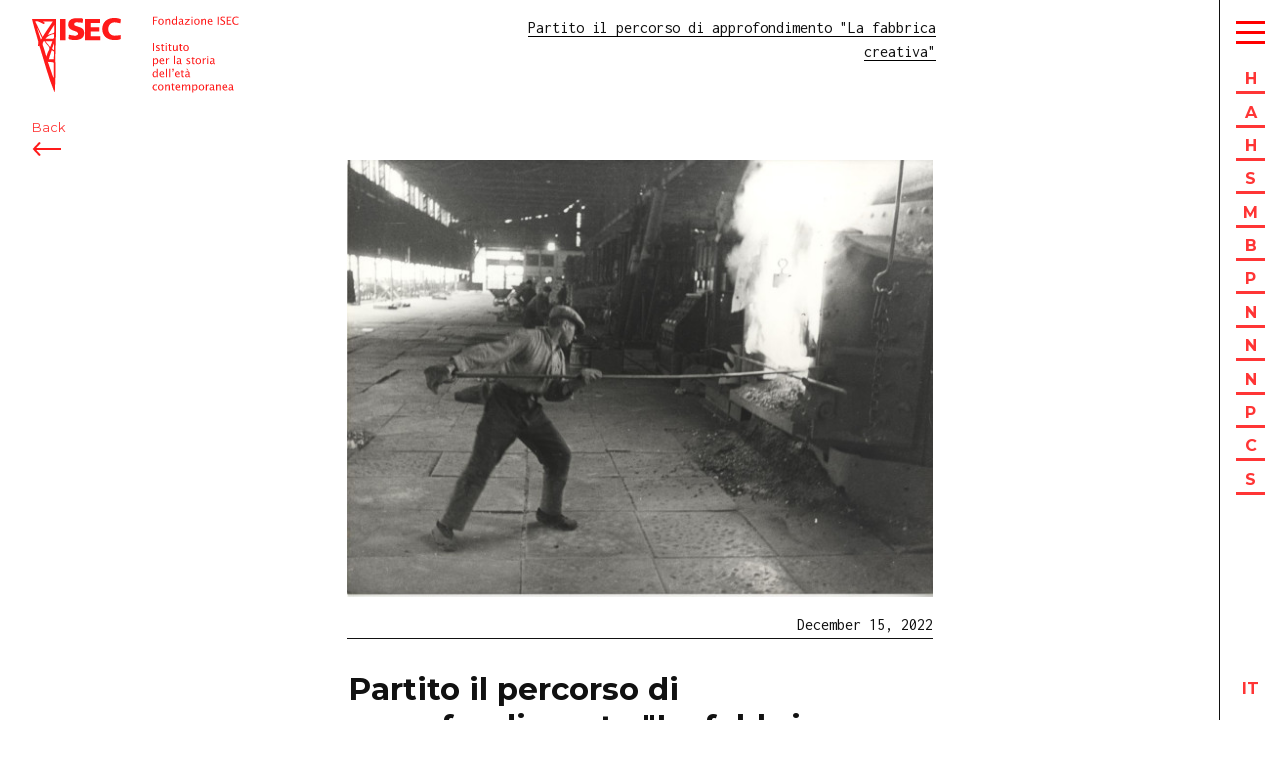

--- FILE ---
content_type: text/html; charset=UTF-8
request_url: https://fondazioneisec.it/en/news/hh
body_size: 6377
content:
<!DOCTYPE html>
<html lang="">
<head>

  <meta charset="utf-8" />
  <meta name="viewport" content="width=device-width,initial-scale=1.0">

  <title>Partito il percorso di approfondimento &quot;La fabbrica creativa&quot; | Isec</title>
  <meta name="description" content="La Fondazione ISEC &egrave; stata costituita nel 1973 con lo scopo di raccogliere, conservare, ordinare e porre a disposizione degli studiosi fonti documentarie e bibliografiche utili per ricostruire le vicende sociali, politiche ed economiche dell&#039;Italia contemporanea.">
  <meta name="keywords" content="">

  <link href="https://fondazioneisec.it/assets/css/vendors.css?v=1766399583" rel="stylesheet">
<link href="https://fondazioneisec.it/assets/css/site.css?v=1766399583" rel="stylesheet">
<link href="https://fondazioneisec.it/assets/css/templates/news_elemento.css?v=1766399583" rel="stylesheet">  <!-- <script src="https://cdn.tailwindcss.com"></script> -->

  <meta property="og:title" content="Isec | Partito il percorso di approfondimento &quot;La fabbrica creativa&quot;">

<meta property="og:image" content="https://fondazioneisec.it/media/pages/news/hh/9b17169f44-1668159441/11-600x.jpg">

<meta property="og:site_name" content="Isec">
<meta property="og:description" content="La Fondazione ISEC è stata costituita nel 1973 con lo scopo di raccogliere, conservare, ordinare e porre a disposizione degli studiosi fonti documentarie e bibliografiche utili per ricostruire le vicende sociali, politiche ed economiche dell'Italia contemporanea.">
  <!-- old -->
<!-- <script>
  (function(i,s,o,g,r,a,m){i['GoogleAnalyticsObject']=r;i[r]=i[r]||function(){
  (i[r].q=i[r].q||[]).push(arguments)},i[r].l=1*new Date();a=s.createElement(o),
  m=s.getElementsByTagName(o)[0];a.async=1;a.src=g;m.parentNode.insertBefore(a,m)
  })(window,document,'script','https://www.google-analytics.com/analytics.js','ga');

  ga('create', 'UA-62140955-3', 'auto');
  ga('send', 'pageview');

</script> -->

<!-- Google tag (gtag.js) -->
<script async src="https://www.googletagmanager.com/gtag/js?id=G-2154QXSHX6"></script>
<script>
  window.dataLayer = window.dataLayer || [];
  function gtag(){dataLayer.push(arguments);}
  gtag('js', new Date());

  gtag('config', 'G-2154QXSHX6');
</script>
  
  
</head>
<body id="news_elemento">
  <header class="header " data-target="header" role="banner">
    <div class="header__logo">
      <a
        class="header__logo-image"
        data-target="logo"
        href="https://fondazioneisec.it/en"
      >
        ISEC
      </a>
    </div>

    <div class="header__hamburger " data-target="mobile-hamburger"></div>

    <nav class="header__nav" role="navigation" data-target="mobile-navigation">
      <ul class="header__nav-list " data-target="mobile-navigation-list">
                <li class="header__list-item " data-target="mobile-navigation-list-item">
          <span class="header__list-item-first-letter">
            H          </span>

          <a  href="https://fondazioneisec.it/en">
            Home          </a>
        </li>
                <li class="header__list-item " data-target="mobile-navigation-list-item">
          <span class="header__list-item-first-letter">
            A          </span>

          <a  href="https://fondazioneisec.it/en/amministrazione-trasparente">
            About us          </a>
        </li>
                <li class="header__list-item " data-target="mobile-navigation-list-item">
          <span class="header__list-item-first-letter">
            H          </span>

          <a  href="https://fondazioneisec.it/en/patrimonio">
            Heritage          </a>
        </li>
                <li class="header__list-item " data-target="mobile-navigation-list-item">
          <span class="header__list-item-first-letter">
            S          </span>

          <a  href="https://fondazioneisec.it/en/didattica">
            Scuola          </a>
        </li>
                <li class="header__list-item " data-target="mobile-navigation-list-item">
          <span class="header__list-item-first-letter">
            M          </span>

          <a  href="https://fondazioneisec.it/en/attivita">
            Mostre e progetti          </a>
        </li>
                <li class="header__list-item " data-target="mobile-navigation-list-item">
          <span class="header__list-item-first-letter">
            B          </span>

          <a  href="https://fondazioneisec.it/en/sfogliabili">
            Biblioteca digitale          </a>
        </li>
                <li class="header__list-item " data-target="mobile-navigation-list-item">
          <span class="header__list-item-first-letter">
            P          </span>

          <a  href="https://fondazioneisec.it/en/produzioni-editoriali">
            Pubblicazioni          </a>
        </li>
                <li class="header__list-item " data-target="mobile-navigation-list-item">
          <span class="header__list-item-first-letter">
            N          </span>

          <a  href="https://fondazioneisec.it/en/newsletter">
            Newsletter e ISECracconta          </a>
        </li>
                <li class="header__list-item " data-target="mobile-navigation-list-item">
          <span class="header__list-item-first-letter">
            N          </span>

          <a  href="https://fondazioneisec.it/en/network-e-collaborazioni">
            Network e collaborazioni          </a>
        </li>
                <li class="header__list-item " data-target="mobile-navigation-list-item">
          <span class="header__list-item-first-letter">
            N          </span>

          <a  class="active" href="https://fondazioneisec.it/en/news">
            News          </a>
        </li>
                <li class="header__list-item " data-target="mobile-navigation-list-item">
          <span class="header__list-item-first-letter">
            P          </span>

          <a  href="https://fondazioneisec.it/en/progetti">
            Progetti          </a>
        </li>
                <li class="header__list-item " data-target="mobile-navigation-list-item">
          <span class="header__list-item-first-letter">
            C          </span>

          <a  href="https://fondazioneisec.it/en/contatti">
            Contacts          </a>
        </li>
                <li class="header__list-item " data-target="mobile-navigation-list-item">
          <span class="header__list-item-first-letter">
            S          </span>

          <a  href="https://fondazioneisec.it/en/sostieni">
            Sostieni Fondazione ISEC          </a>
        </li>
        
        <div class="header__tools " data-target="tool">
                                                          <div class="nav-tools-language ">
                <a href="https://fondazioneisec.it/news/hh">
                  it                </a>
              </div>
                              </div>
      </ul>
    </nav>

          <div class="header__section-mark">
        <span class="header__section-mark-text">
                      Partito il percorso di approfondimento "La fabbrica creativa"                  </span>
      </div>

              <a
          href="https://fondazioneisec.it/en/news"
          class="header__section-back "
          data-target="header-section-back"
        >
          Back
        </a>
            </header>

  
  <nav class="nav " role="navigation" data-target="nav">
  <div class="nav__hamburger " data-target="hamburger"></div>
  <ul class="nav__list " data-target="list">
        <li class="nav-list-item " data-target="list-item">
      <span class="nav-list-item_first-letter">H</span>
      <a  href="https://fondazioneisec.it/en">Home</a>
    </li>
        <li class="nav-list-item " data-target="list-item">
      <span class="nav-list-item_first-letter">A</span>
      <a  href="https://fondazioneisec.it/en/amministrazione-trasparente">About us</a>
    </li>
        <li class="nav-list-item " data-target="list-item">
      <span class="nav-list-item_first-letter">H</span>
      <a  href="https://fondazioneisec.it/en/patrimonio">Heritage</a>
    </li>
        <li class="nav-list-item " data-target="list-item">
      <span class="nav-list-item_first-letter">S</span>
      <a  href="https://fondazioneisec.it/en/didattica">Scuola</a>
    </li>
        <li class="nav-list-item " data-target="list-item">
      <span class="nav-list-item_first-letter">M</span>
      <a  href="https://fondazioneisec.it/en/attivita">Mostre e progetti</a>
    </li>
        <li class="nav-list-item " data-target="list-item">
      <span class="nav-list-item_first-letter">B</span>
      <a  href="https://fondazioneisec.it/en/sfogliabili">Biblioteca digitale</a>
    </li>
        <li class="nav-list-item " data-target="list-item">
      <span class="nav-list-item_first-letter">P</span>
      <a  href="https://fondazioneisec.it/en/produzioni-editoriali">Pubblicazioni</a>
    </li>
        <li class="nav-list-item " data-target="list-item">
      <span class="nav-list-item_first-letter">N</span>
      <a  href="https://fondazioneisec.it/en/newsletter">Newsletter e ISECracconta</a>
    </li>
        <li class="nav-list-item " data-target="list-item">
      <span class="nav-list-item_first-letter">N</span>
      <a  href="https://fondazioneisec.it/en/network-e-collaborazioni">Network e collaborazioni</a>
    </li>
        <li class="nav-list-item " data-target="list-item">
      <span class="nav-list-item_first-letter">N</span>
      <a  class="is-active" href="https://fondazioneisec.it/en/news">News</a>
    </li>
        <li class="nav-list-item " data-target="list-item">
      <span class="nav-list-item_first-letter">P</span>
      <a  href="https://fondazioneisec.it/en/progetti">Progetti</a>
    </li>
        <li class="nav-list-item " data-target="list-item">
      <span class="nav-list-item_first-letter">C</span>
      <a  href="https://fondazioneisec.it/en/contatti">Contacts</a>
    </li>
        <li class="nav-list-item " data-target="list-item">
      <span class="nav-list-item_first-letter">S</span>
      <a  href="https://fondazioneisec.it/en/sostieni">Sostieni Fondazione ISEC</a>
    </li>
      </ul>
  
  <div class="nav__tools " data-target="tool">

                            <div class="nav-tools-language ">
          <a href="https://fondazioneisec.it/news/hh">
            it          </a>
        </div>
            
    
  </div>
</nav>

  <main class="main" role="main">
    <article class="news__article" data-header="is-compact">
                  <figure class="article-image ">
        <img src="https://fondazioneisec.it/media/pages/news/hh/9b17169f44-1668159441/11-600x.jpg" alt="">
        <figcaption></figcaption>
      </figure>
      
<div class="article-info">
            <time class="article-info__time">
        December 15, 2022      </time>
      
  </div>

<h1 class="article-title" >
  <a href="https://fondazioneisec.it/en/news/hh">
          Partito il percorso di approfondimento "La fabbrica creativa"      </a>
</h1>


  <!-- archive list use description insted of text field -->
      <div class="article-content">
      <p>E’ partito a ottobre il percorso di approfondimento "<strong>La fabbrica creativa. Capire l’industria attraverso il cinema e la letteratura</strong>", proposto dall'<a href="https://cinemaindustriale.liuc.it/">Archivio del cinema industriale e della comunicazione d&rsquo;impresa di Castellanza</a> in collaborazione con Fondazione ISEC, all’interno del più ampio progetto Percorsi d'impresa. Economia, cultura d'impresa, cinema e storia.</p>
<p>Il percorso dà seguito alla convenzione tra il nostro istituto e questa importante istituzione archivistica legata alla <a href="https://www.liuc.it/">LIUC (Universit&agrave; C. Cattaneo di Castellanza)</a>, di cui abbiamo già dato notizia.</p>
<p>Tra le azioni previste, un corso di scrittura creativa rivolto a studenti del quarto e quinto anno delle scuole superiori di diverse città italiane riguardante il rapporto tra industrializzazione, politica e società. Nella prima parte i partecipanti incontrano esperti provenienti dal mondo della ricerca; successivamente, sono chiamati a lavorare su documentazione d’archivio fornita da Fondazione ISEC. Il momento conclusivo consiste in una rielaborazione delle conoscenze acquisite  in forma di testi letterari e brevi racconti. Il corso si conclude nel gennaio 2023.</p>
<p>Tra i documenti proposti, episodi della lotta operaia all’interno delle fabbriche Breda nel corso della Resistenza, provenienti dai fondi della Società Italiana Ernesto Breda conservati in Istituto.</p>    </div>
  

      
      <div class="news-attachment">
        <!--
Variables:
  item => default $page
  extension => boolean (deafult false)
  name => boolean (default false)
-->

  <ul class="attachment">
      </ul>
      </div>
    </article>
  </main>

  <footer class="footer" role="contentinfo">
    <div class="footer-address">
      <p>Fondazione ISEC, Largo La Marmora 17, 20099 Sesto San Giovanni-MI, Città Metropolitana</p>    </div>

    <div class="footer-email">
      <p><a href="mailto:info@fondazioneisec.it">info@fondazioneisec.it</a><br><a href="mailto:fondazioneisec@pec.it">fondazioneisec@pec.it</a><br>+39 3534824163</p>    </div>

    <div class="footer-credits">
      <p>Design & development:<br><a href="https://98800.org" target="_blank">AUT</a> + <a href="https://iperstudio.net" target="_blank">Iperstudio</a></p>
    </div>

          <div class="footer-item">
        <p>
          <a href="https://fondazioneisec.it/en/cookie-policy">
            Cookie Policy          </a>
        </p>
      </div>
          <div class="footer-item">
        <p>
          <a href="https://fondazioneisec.it/en/informativa-generale-sulla-privacy">
            Informativa generale sulla privacy          </a>
        </p>
      </div>
          <div class="footer-item">
        <p>
          <a href="https://fondazioneisec.it/en/privacy-policy">
            Privacy policy          </a>
        </p>
      </div>
    
    <section class="footer-newsletter-wrapper">
      <div class="footer-newsletter">
        <!-- Begin Brevo Form -->
<!-- START - We recommend to place the below code in head tag of your website html  -->
<style>
  @font-face {
    font-display: block;
    font-family: Roboto;
    src: url(https://assets.brevo.com/font/Roboto/Latin/normal/normal/7529907e9eaf8ebb5220c5f9850e3811.woff2) format("woff2"), url(https://assets.brevo.com/font/Roboto/Latin/normal/normal/25c678feafdc175a70922a116c9be3e7.woff) format("woff")
  }

  @font-face {
    font-display: fallback;
    font-family: Roboto;
    font-weight: 600;
    src: url(https://assets.brevo.com/font/Roboto/Latin/medium/normal/6e9caeeafb1f3491be3e32744bc30440.woff2) format("woff2"), url(https://assets.brevo.com/font/Roboto/Latin/medium/normal/71501f0d8d5aa95960f6475d5487d4c2.woff) format("woff")
  }

  @font-face {
    font-display: fallback;
    font-family: Roboto;
    font-weight: 700;
    src: url(https://assets.brevo.com/font/Roboto/Latin/bold/normal/3ef7cf158f310cf752d5ad08cd0e7e60.woff2) format("woff2"), url(https://assets.brevo.com/font/Roboto/Latin/bold/normal/ece3a1d82f18b60bcce0211725c476aa.woff) format("woff")
  }

  #sib-container input:-ms-input-placeholder {
    text-align: left;
    font-family: Helvetica, sans-serif;
    color: #c0ccda;
  }

  #sib-container input::placeholder {
    text-align: left;
    font-family: Helvetica, sans-serif;
    color: #c0ccda;
  }

  #sib-container textarea::placeholder {
    text-align: left;
    font-family: Helvetica, sans-serif;
    color: #c0ccda;
  }

  #sib-container a {
    text-decoration: underline;
    color: #2BB2FC;
  }
</style>
<link rel="stylesheet" href="https://sibforms.com/forms/end-form/build/sib-styles.css">
<!--  END - We recommend to place the above code in head tag of your website html -->

<!-- START - We recommend to place the below code where you want the form in your website html  -->
<div class="sib-form" style="text-align: left; background-color: transparent; padding: 12px 0;                              ">
  <div id="sib-form-container" class="sib-form-container">
    <div id="error-message" class="sib-form-message-panel" style="font-size:16px; text-align:left; font-family:'Montserrat', sans-serif; color:#661d1d; background-color:#ffeded; border-radius:3px; border-color:#ff4949;max-width:540px;">
      <div class="sib-form-message-panel__text sib-form-message-panel__text--center">
        <svg viewBox="0 0 512 512" class="sib-icon sib-notification__icon">
          <path d="M256 40c118.621 0 216 96.075 216 216 0 119.291-96.61 216-216 216-119.244 0-216-96.562-216-216 0-119.203 96.602-216 216-216m0-32C119.043 8 8 119.083 8 256c0 136.997 111.043 248 248 248s248-111.003 248-248C504 119.083 392.957 8 256 8zm-11.49 120h22.979c6.823 0 12.274 5.682 11.99 12.5l-7 168c-.268 6.428-5.556 11.5-11.99 11.5h-8.979c-6.433 0-11.722-5.073-11.99-11.5l-7-168c-.283-6.818 5.167-12.5 11.99-12.5zM256 340c-15.464 0-28 12.536-28 28s12.536 28 28 28 28-12.536 28-28-12.536-28-28-28z" />
        </svg>
        <span class="sib-form-message-panel__inner-text">
                          Non è stato possibile salvare l&#039;iscrizione. Si prega di riprovare.
                      </span>
      </div>
    </div>
    <div></div>
    <div id="success-message" class="sib-form-message-panel" style="font-size:16px; text-align:left; font-family:'Montserrat', sans-serif; color:#085229; background-color:#e7faf0; border-radius:3px; border-color:#13ce66;max-width:540px;">
      <div class="sib-form-message-panel__text sib-form-message-panel__text--center">
        <svg viewBox="0 0 512 512" class="sib-icon sib-notification__icon">
          <path d="M256 8C119.033 8 8 119.033 8 256s111.033 248 248 248 248-111.033 248-248S392.967 8 256 8zm0 464c-118.664 0-216-96.055-216-216 0-118.663 96.055-216 216-216 118.664 0 216 96.055 216 216 0 118.663-96.055 216-216 216zm141.63-274.961L217.15 376.071c-4.705 4.667-12.303 4.637-16.97-.068l-85.878-86.572c-4.667-4.705-4.637-12.303.068-16.97l8.52-8.451c4.705-4.667 12.303-4.637 16.97.068l68.976 69.533 163.441-162.13c4.705-4.667 12.303-4.637 16.97.068l8.451 8.52c4.668 4.705 4.637 12.303-.068 16.97z" />
        </svg>
        <span class="sib-form-message-panel__inner-text">
                          L&#039;iscrizione è andata a buon fine.
                      </span>
      </div>
    </div>
    <div></div>
    <div id="sib-container" class="sib-container--large sib-container--vertical" style="text-align:left; background-color:rgba(255,255,255,1); max-width:540px; border-width:0px; border-color:#C0CCD9; border-style:solid; direction:ltr; padding: 0;">
      <form id="sib-form" method="POST" action="https://49c0becd.sibforms.com/serve/[base64]" data-type="subscription">
        <div style="_padding: 8px 0;">
          <div class="sib-input sib-form-block" style="padding: 0">
            <div class="form__entry entry_block">
              <div class="form__label-row">
                <label class="entry__label" style="text-align:left; font-size:14px; text-align:left; font-weight:400; font-family:'Montserrat', sans-serif; color:#111;" for="EMAIL" data-required="*">Iscriviti alla newsletter</label>

                <div class="entry__field">
                  <input class="input" type="text" id="EMAIL" name="EMAIL" autocomplete="off" placeholder="Email" data-required="true" required />
                </div>
              </div>

              <label class="entry__error entry__error--primary" style="font-size:16px; text-align:left; font-family:'Montserrat', sans-serif; color:#661d1d; background-color:#ffeded; border-radius:3px; border-color:#ff4949;">
              </label>
            </div>
          </div>
        </div>
        <div style="_padding: 8px 0;">
          <div class="sib-optin sib-form-block" style="padding: 0">
            <div class="form__entry entry_mcq">
              <div class="form__label-row">
                <div class="entry__choice" style="">
                  <label>
                    <input type="checkbox" class="input_replaced" value="1" id="OPT_IN" name="OPT_IN" />
                    <span class="checkbox checkbox_tick_positive"></span><span style="font-size:13px; text-align:left; font-family:'Montserrat', sans-serif; color:#666666; background-color:transparent;"><p style="line-height: 1.2">Accetto di ricevere le vostre newsletter e accetto l'informativa sulla privacy.</p></span> </label>
                </div>
              </div>
              <label class="entry__error entry__error--primary" style="font-size:16px; text-align:left; font-family:'Montserrat', sans-serif; color:#661d1d; background-color:#ffeded; border-radius:3px; border-color:#ff4949;">
              </label>
            </div>
          </div>
        </div>
        <div style="_padding: 8px 0;">
          <div class="sib-captcha sib-form-block" style="padding: 0">
            <div class="form__entry entry_block">
              <div class="form__label-row">
                <script>
                  function handleCaptchaResponse() {
                    var event = new Event('captchaChange');
                    document.getElementById('sib-captcha').dispatchEvent(event);
                    window.grecaptcha = window.turnstile;
                  }
                </script>
                <div class="cf-turnstile g-recaptcha" data-sitekey="0x4AAAAAABgv5Rlt6OZRpERb" id="sib-captcha" data-callback="handleCaptchaResponse" data-language="en"></div>
              </div>
              <label class="entry__error entry__error--primary" style="font-size:16px; text-align:left; font-family:'Montserrat', sans-serif; color:#661d1d; background-color:#ffeded; border-radius:3px; border-color:#ff4949;">
              </label>
            </div>
          </div>
        </div>
        <div style="_padding: 8px 0;">
          <div class="sib-form-block" style="text-align: left; padding: 0">
            <button class="sib-form-block__button sib-form-block__button-with-loader" style="font-size:14px; text-align:left; font-family:'Montserrat', sans-serif; color:#FFFFFF; background-color:#ff3535; border-radius:3px; border-width:0px; font-weight: 600;" form="sib-form" type="submit">
              <svg class="icon clickable__icon progress-indicator__icon sib-hide-loader-icon" viewBox="0 0 512 512">
                <path d="M460.116 373.846l-20.823-12.022c-5.541-3.199-7.54-10.159-4.663-15.874 30.137-59.886 28.343-131.652-5.386-189.946-33.641-58.394-94.896-95.833-161.827-99.676C261.028 55.961 256 50.751 256 44.352V20.309c0-6.904 5.808-12.337 12.703-11.982 83.556 4.306 160.163 50.864 202.11 123.677 42.063 72.696 44.079 162.316 6.031 236.832-3.14 6.148-10.75 8.461-16.728 5.01z" />
              </svg>
              Iscriviti
            </button>
          </div>
        </div>

        <input type="text" name="email_address_check" value="" class="input--hidden">
        <input type="hidden" name="locale" value="en">
      </form>
    </div>
  </div>
</div>
<!-- END - We recommend to place the above code where you want the form in your website html  -->

<!-- START - We recommend to place the below code in footer or bottom of your website html  -->
<script>
  window.REQUIRED_CODE_ERROR_MESSAGE = 'Please choose a country code';
  window.LOCALE = 'en';
  window.EMAIL_INVALID_MESSAGE = window.SMS_INVALID_MESSAGE = "Le informazioni fornite non sono valide. Ricontrolla il campo e riprova.";

  window.REQUIRED_ERROR_MESSAGE = "Questo campo non può essere lasciato vuoto. ";

  window.GENERIC_INVALID_MESSAGE = "Le informazioni fornite non sono valide. Ricontrolla il campo e riprova.";




  window.translation = {
    common: {
      selectedList: '{quantity} list selected',
      selectedLists: '{quantity} lists selected',
      selectedOption: '{quantity} selected',
      selectedOptions: '{quantity} selected',
    }
  };

  var AUTOHIDE = Boolean(0);
</script>

<script defer src="https://sibforms.com/forms/end-form/build/main.js"></script>

<script src="https://challenges.cloudflare.com/turnstile/v0/api.js" async defer></script>

<!-- END - We recommend to place the above code in footer or bottom of your website html  -->
<!-- End Brevo Form -->      </div>
    </section>
  </footer>
    
  <script src="https://fondazioneisec.it/assets/js/manifest.js?v=1766399583"></script>
<script src="https://fondazioneisec.it/assets/js/vendor.js?v=1766399583"></script>
<script src="https://fondazioneisec.it/assets/js/site.js?v=1766399583"></script>
<script src="https://fondazioneisec.it/assets/js/templates/news_elemento.js?v=1766399583"></script>
</body>
</html>


--- FILE ---
content_type: text/css
request_url: https://fondazioneisec.it/assets/css/templates/news_elemento.css?v=1766399583
body_size: 952
content:
.main {
  padding: 0 1.5em;
}

.news__article {
  background-size: 0%;
  padding: 3em 0;
  position: relative;
  margin-top: 6em;
}
.news__article .article-image {
  background-color: #eee;
  line-height: 0;
  margin: 1em 0 3em 0;
}
.news__article .article-image img {
  width: 100%;
  max-width: 100%;
  max-height: 100%;
}
.news__article .article-bgimage {
  transition: opacity 0.25s ease;
  height: 100%;
  position: absolute;
  width: 100%;
  z-index: 100;
  background-blend-mode: lighten;
  background-color: #FF3535;
  background-position: center right;
  background-repeat: no-repeat;
  background-size: contain;
  opacity: 0;
}
@media screen and (min-width: 480px) {
  .news__article .article-bgimage {
    top: 0;
  }
}
.news__article:hover .article-bgimage {
  opacity: 1;
}
.news__article .article-info {
  max-width: 800px;
  border-bottom: 1px solid;
  margin-bottom: 1em;
  z-index: 300;
  height: 26px;
  position: relative;
  text-align: right;
}
.news__article .article-info__read-more {
  font-family: "Montserrat", Arial, sans-serif;
  color: #111;
  text-decoration: none;
  border-bottom: none;
  color: inherit;
  font-size: 0.8em;
  font-weight: 700;
  text-align: right;
}
.news__article .article-info__read-more a {
  color: inherit;
  text-decoration: none;
  border: 1px solid transparent;
  transition: all 0.2s ease-in-out;
}
.news__article .article-info__time {
  line-height: 1;
}
.news__article .article-title {
  font-family: "Montserrat", Arial, sans-serif;
  font-size: 1.5625em;
  font-weight: 700;
  line-height: 1.2;
  display: inline-block;
  position: relative;
  z-index: 200;
}
@media screen and (min-width: 1024px) {
  .news__article .article-title {
    font-size: 1.953125em;
  }
}
.news__article .article-title a {
  color: inherit;
  text-decoration: none;
  border: 1px solid transparent;
  transition: all 0.2s ease-in-out;
}
.news__article .article-content {
  text-align: left;
}
.news__article .article-content a {
  color: inherit;
  text-decoration: none;
  border-bottom: 1px solid;
  transition: all 0.2s ease-in-out;
  word-break: break-all;
}
.news__article .article-content figure {
  margin: 2em 0;
}
.news__article .article-content img {
  width: 100%;
}
.news__article .article-biography {
  border-top: 1px solid;
  margin-top: 2em;
}
@media screen and (min-width: 480px) {
  .news__article {
    width: calc(66.6666666667% - 33.3333333333px);
    float: left;
    margin-left: 20px;
    margin-left: calc(16.6666666667% - 23.3333333333px + 40px);
  }
}
@media screen and (min-width: 768px) {
  .news__article {
    width: calc(50% - 30px);
    float: left;
    margin-left: 20px;
    margin-left: calc(25% - 25px + 40px);
  }
}

.gallery {
  width: 100%;
  margin: 2em 0;
}
.gallery .gallery-item {
  width: 100%;
}
.gallery img {
  max-width: 100%;
  display: block;
}
.gallery .flickity-viewport {
  transition: height 0.2s;
}
.gallery .flickity-button {
  opacity: 0;
  transition: opacity 0.3s ease;
  width: 36px;
  height: 36px;
}
.gallery .flickity-button svg {
  left: 25%;
  top: 25%;
  width: 50%;
  height: 50%;
}
.gallery:hover .flickity-button {
  opacity: 1;
}
.gallery .flickity-page-dots .dot {
  width: 6px;
  height: 6px;
  margin: 0 6px;
  background: red;
}

.news-attachment {
  margin-top: 2rem;
}
.news-attachment .attachment {
  list-style-type: none;
  padding: 0;
  margin: 0;
  text-align: left;
  padding-left: 0;
}
.news-attachment .attachment__item {
  padding: 0.5rem 0;
  border-top: 1px solid #FF3535;
  border-bottom: 1px solid #FF3535;
}
.news-attachment .attachment__item a {
  font-family: "Montserrat", Arial, sans-serif;
  color: #111;
  text-decoration: none;
  border-bottom: none;
  color: #FF3535;
}
.news-attachment .attachment__item:not(:first-child) {
  border-top: none;
}
.news-attachment .attachment__extension {
  padding: 0 0.5em;
  font-family: "Montserrat", Arial, sans-serif;
  font-size: 0.8em;
  font-weight: bold;
  text-decoration: none;
  text-transform: uppercase;
  background: #FF3535;
  color: #fff;
  float: right;
  line-height: 2;
}